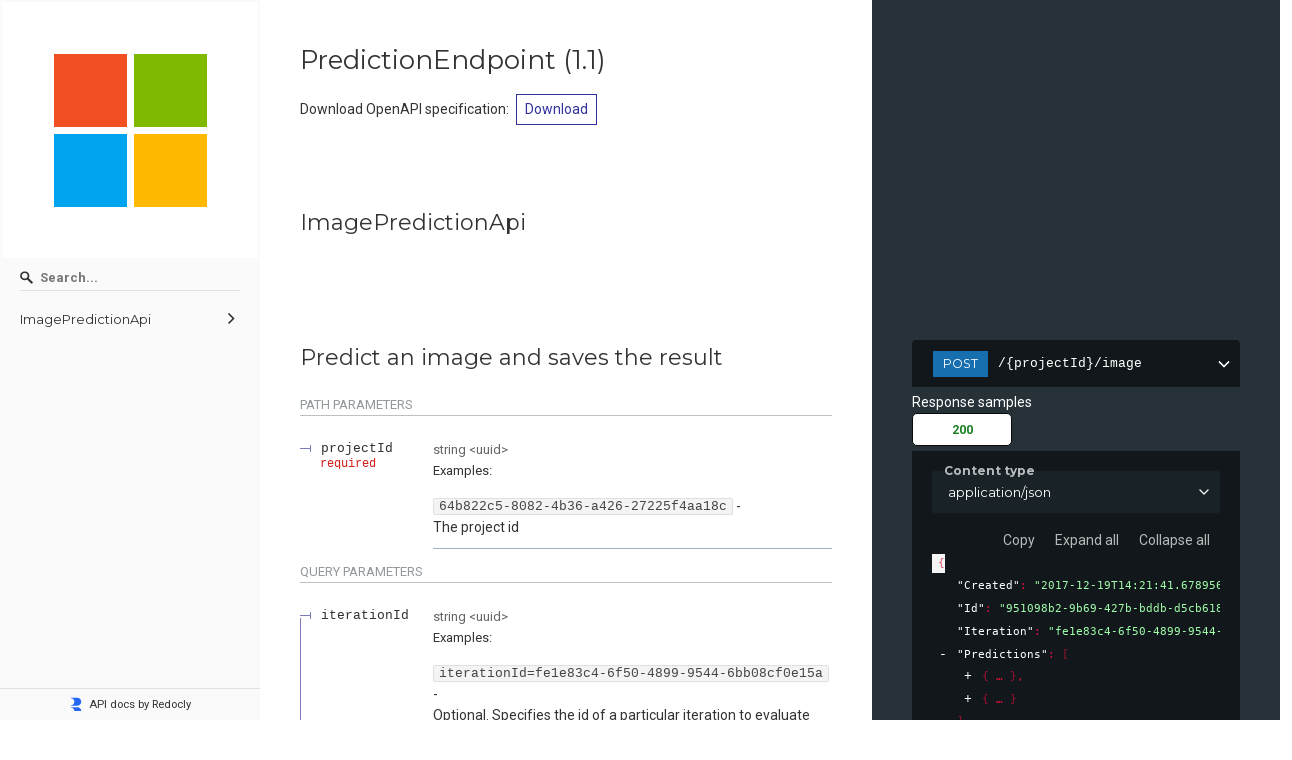

--- FILE ---
content_type: text/html; charset=utf-8
request_url: https://api.apis.guru/docs/microsoft.com/cognitiveservices-Prediction/1.1.html
body_size: 1599
content:
<!DOCTYPE html>
<html lang="en">
  <head><script>(function(w,i,g){w[g]=w[g]||[];if(typeof w[g].push=='function')w[g].push(i)})
(window,'GTM-WZMBDKFG','google_tags_first_party');</script><script>(function(w,d,s,l){w[l]=w[l]||[];(function(){w[l].push(arguments);})('set', 'developer_id.dYzg1YT', true);
		w[l].push({'gtm.start':new Date().getTime(),event:'gtm.js'});var f=d.getElementsByTagName(s)[0],
		j=d.createElement(s);j.async=true;j.src='/gtgmetrics/';
		f.parentNode.insertBefore(j,f);
		})(window,document,'script','dataLayer');</script>
    <title>microsoft.com - cognitiveservices-Prediction - 1.1</title>
    <meta charset="utf-8"/>
    <meta name="viewport" content="width=device-width, initial-scale=1">
    <meta name="description" content="APIs.guru - OpenAPI Directory - microsoft.com - cognitiveservices-Prediction - 1.1">
    <meta name="robots" content="index,follow">
    <meta name="author" content="APIs.guru">

    <meta property="og:title" content="microsoft.com - cognitiveservices-Prediction - 1.1">
    <meta property="og:type" content="article">
    <meta property="og:description" content="APIs.guru - OpenAPI Directory - microsoft.com - cognitiveservices-Prediction - 1.1">
    <meta property="og:image" content="https://api.apis.guru/logo.svg">

    <meta name="twitter:card" content="summary">
    <meta name="twitter:site" content="@APIs_guru">
    <meta name="twitter:title" content="API Details - APIs.guru">
    <meta name="twitter:description" content="APIs.guru - OpenAPI Directory - microsoft.com - cognitiveservices-Prediction - 1.1">
    <meta name="twitter:image" content="https://api.apis.guru/logo.svg">

    <link href="https://fonts.googleapis.com/css?family=Montserrat:300,400,700|Roboto:300,400,700" rel="stylesheet">
    <link rel="stylesheet" href="https://cdn.jsdelivr.net/npm/bulma@0.9.4/css/bulma.min.css">
    <link rel="stylesheet" href="https://cdnjs.cloudflare.com/ajax/libs/font-awesome/6.3.0/css/all.min.css" integrity="sha512-SzlrxWUlpfuzQ+pcUCosxcglQRNAq/DZjVsC0lE40xsADsfeQoEypE+enwcOiGjk/bSuGGKHEyjSoQ1zVisanQ==" crossorigin="anonymous" referrerpolicy="no-referrer" />
    <style>
      body {
        margin: 0;
        padding: 0;
      }
    </style>
  </head>
  <body>
    <redoc spec-url='https://api.apis.guru/v2/specs/microsoft.com/cognitiveservices-Prediction/1.1/openapi.json'></redoc>
    <script src="https://cdn.jsdelivr.net/npm/redoc/bundles/redoc.standalone.js"> </script>

    <br />

    <div class="columns">
      <div class="column is-four-fifths is-offset-1">
      <a id="providerSummary"></a>
    <article class="message is-primary">
      <div class="message-header">
        <p><span class="icon has-text-info"><a href="#providerSummary">
        <i class="fas fa-info-circle"></i></a>
        </span>Provider Summary for microsoft.com</p>
      </div>
      <div class="message-body">
        <textarea class="textarea is-primary" readonly placeholder="Nothing to see here, move along..." rows="15" cols="102">
Microsoft.com is a website owned by Microsoft Corporation, a global leader in software, services, and online services. This website is a one-stop destination for all your needs when it comes to Microsoft products and services. On microsoft.com, you can browse and shop for the latest products and services from a vast selection of Microsoft products and services such as Windows, Office 365, Azure, Xbox, OneDrive, and more.

You can also learn more about the products, the latest news and updates, and the resources available to help you get the most out of Microsoft products. Microsoft offers free tutorials, webinars, and videos to help you get started and stay up to date on current trends. Microsoft also provides support on microsoft.com for users having trouble with their products and services. Additionally, you can also purchase additional physical software, hardware, and accessories from the website.

When it comes to software and services, microsoft.com is a great way to stay connected and informed about the ever-changing world of Microsoft products and services. Microsoft provides easy access to the products and services and keeps users up to date on the latest news and updates. With the convenience of this website and its helpful resources, Microsoft helps ensure its customers have the best experience possible when using their products and services.


        </textarea>
      </div>
    </article>
      </div>
    </div>

    <br />

    <script type="application/ld+json">
      {
        "@context": "http://schema.org/",
        "@type": "WebAPI",
	"description": "APIs.guru - OpenAPI Directory - microsoft.com - cognitiveservices-Prediction - 1.1",
	"documentation": "https://api.apis.guru/v2/specs/microsoft.com/cognitiveservices-Prediction/1.1/openapi.json",
	"name": "microsoft.com - cognitiveservices-Prediction - 1.1"
      }
    </script>
  </body>
</html>
